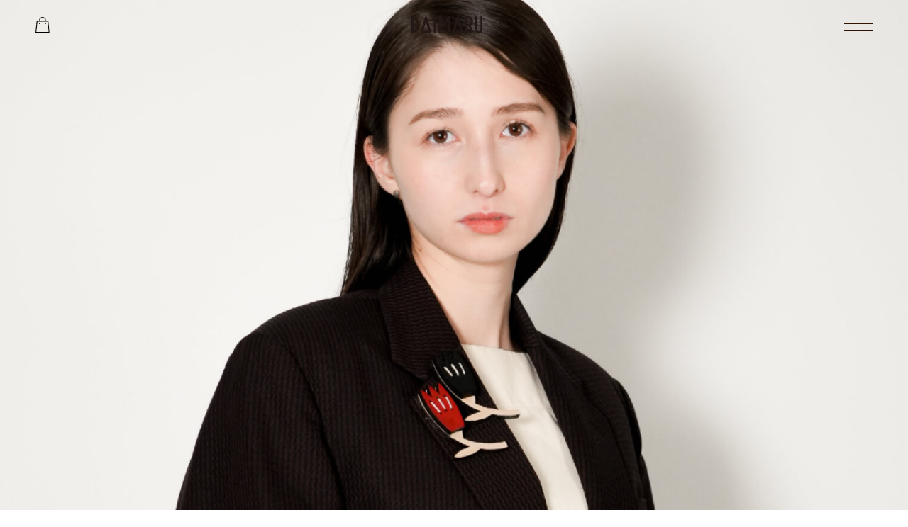

--- FILE ---
content_type: text/html
request_url: https://daimaru.info/
body_size: 1046
content:
<!DOCTYPE html>
<html lang="en">
  <head>
    <meta charset="UTF-8" />
    <meta name="viewport" content="width=device-width, initial-scale=1.0" />
    <meta http-equiv="X-UA-Compatible" content="ie=edge" />
    <title>DAIMARU</title>
    <meta
    name="description"
    content="DAIMARU Co., Ltd."
  />
    <link rel="icon" href="/img/favicon.ico">
    <!-- <link rel="apple-touch-icon-precomposed" href="/img/apple_icon.jpg" /> -->
    <meta property="og:url" content="https://daimaru.info/" />
    <meta property="og:title" content="DAIMARU" />
    <meta property="og:type" content="website" />
    <meta
      property="og:image"
      content="/img/daimaru_ogp.jpg"
    />
    <meta name="twitter:card" content="Summary Card" />
    <link rel="stylesheet" href="styles/vendors/css-reset.css" />
    <link rel="stylesheet" href="styles/style.css" />
    <link rel="stylesheet" href="styles/vendors/vegas.css">
    <link rel="stylesheet" href="https://use.typekit.net/lnh3ate.css">
    <link rel="stylesheet" href="https://cdnjs.cloudflare.com/ajax/libs/vegas/2.5.4/vegas.css"/>

    
  </head>
  <body>

    <div class="hero">
 
      <div class="hero__container">
        　<section id="first-view" class="position-relative">
          <div id="mainvisual">
            <header>
              <nav class="nav__container">
                <li><a href="https://auriculer.theshop.jp/"><img src="/img/ec_logo.svg" alt="ECサイトへ" /></a></li>
                <li><a href="index.html"><img src="/img/logo_bk.svg" alt="DAIMARU" /></a></li>
                <li class="openbtn"><span></span><span></span></li>
                <nav id="g-nav">
                  <div id="g-nav-list">
                    <header>
                    <nav class="nav__container">
                      <li><a href="#"><img src="/img/ec_logo.svg" alt="ECサイトへ" /></a></li>
                      <li><img src="/img/logo_bk.svg" alt="DAIMARU" /></li>
                      <li style="opacity: 0;" class="openbtn"><span></span><span></span></li>
                      </nav>
                    </header>
                    <ul>
                      <li class="nav-content">
                        <a href="/index.html"
                          ><h3>TOP</h3>
                         </a
                        >
                      </li>
                      <li class="nav-content">
                        <a href="/about.html"><h3>ABOUT</h3>
                          </a
                        ></a>
                      </li>
                 
                      <!-- <li class="nav-content">
                        <a href="#"><h3>CONTACT</h3>
                          </a>
                      </li> -->

                      <li class="nav-content">
                        <a href="https://www.instagram.com/daimaru.info/"
                          ><h3>INSTAGRAM</h3>
                        </a>
                      </li>
                   
                  
                    </ul>
                  </div>
                </nav>              </nav>
            </header>
            <!-- <footer>
              <p>&copy; 2024 DAIMARU Co., Ltd.</p>
            </footer> -->
          </div>
          <!-- <div id="mainvisual__pc" >
            <header>
              <nav class="nav__container">
                <li><a href="#"><img src="/img/ec_logo.svg" alt="ECサイトへ" /></a></li>
                <li><a href="index.html"><img src="/img/logo_bk.svg" alt="DAIMARU" /></a></li>
                <li class="openbtn"><span></span><span></span></li>
                <nav id="g-nav">
                  <div id="g-nav-list">
                    <header>
                    <nav class="nav__container">
                      <li><a href="#"><img src="/img/ec_logo.svg" alt="ECサイトへ" /></a></li>
                      <li><img src="/img/logo_bk.svg" alt="DAIMARU" /></li>
                      <li style="opacity: 0;" class="openbtn"><span></span><span></span></li>
                      </nav>
                    </header>
                    <ul>
                      <li class="nav-content">
                        <a href="/index.html"
                          ><h3>TOP</h3>
                         </a
                        >
                      </li>
                      <li class="nav-content">
                        <a href="/about.html"><h3>ABOUT</h3>
                          </a
                        ></a>
                      </li>
                  -->
                      <!-- <li class="nav-content">
                        <a href="#"><h3>CONTACT</h3>
                          </a>
                      </li> -->

                      <!-- <li class="nav-content">
                        <a href="https://www.instagram.com/daimaru.info/"
                          ><h3>INSTAGRAM</h3>
                        </a>
                      </li> -->
                   
                  
                    </ul>
                  </div>
                </nav>              </nav>
            </header>
            <!-- <footer>
              <p>&copy; 2024 DAIMARU Co., Ltd.</p>
            </footer> -->
          </div>
        </section>
 
      </div>
    </div>
    
    <script src="https://code.jquery.com/jquery-3.6.3.js"></script>
    <script src="/scripts/main.js"></script>
    <script src="/scripts/vendors/vegas.min.js"></script>
  </body>
</html>


--- FILE ---
content_type: text/css
request_url: https://daimaru.info/styles/style.css
body_size: 1699
content:
@charset "UTF-8";
body {
  font-family: "HelveticaNeue", "Arial", "Noto Sans JP", sans-serif;
  font-weight: 400;
  color: #3a3e40;
}

img {
  max-width: 100%;
  vertical-align: bottom;
}

li {
  list-style: none;
}

a {
  text-decoration: none;
  color: #3a3e40;
}

.mb-sm, .about_main ul h2, .about_main .about_content h2, .sub-title {
  margin-bottom: 25px !important;
}

.mb-lg, .about_img, .nav-sp .pmag-icon {
  margin-bottom: 50px !important;
}
@media screen and (min-width: 960px) {
  .mb-lg, .about_img, .nav-sp .pmag-icon {
    margin-bottom: 150px !important;
  }
}

.mt-sm {
  margin-top: 25px !important;
}

.mt-lg, .sub_footer footer, .nav-sp .pmag-icon {
  margin-top: 50px !important;
}
@media screen and (min-width: 960px) {
  .mt-lg, .sub_footer footer, .nav-sp .pmag-icon {
    margin-top: 150px !important;
  }
}

.pb-sm {
  padding-bottom: 25px !important;
}

.pb-lg {
  padding-bottom: 50px !important;
}
@media screen and (min-width: 960px) {
  .pb-lg {
    padding-bottom: 150px !important;
  }
}

.pt-sm {
  padding-top: 25px !important;
}

.pt-lg, .nav-sp .pmag-icon {
  padding-top: 50px !important;
}
@media screen and (min-width: 960px) {
  .pt-lg, .nav-sp .pmag-icon {
    padding-top: 150px !important;
  }
}

.content-width, .about_main, header .nav__container {
  width: 88%;
  margin: 0 auto;
  max-width: 1200px;
}
@media screen and (min-width: 600px) {
  .content-width, .about_main, header .nav__container {
    width: calc(100% - 100px);
  }
}

.flex {
  display: flex;
  flex-direction: row;
  flex-wrap: wrap;
}

.purple {
  color: #904669;
}

.font-sm, .about_main ul p, .about_profie ul li h3, .about_profie ul li p, .hero #mainvisual footer p, .sub-title {
  font-size: 14px;
}
@media screen and (min-width: 960px) {
  .font-sm, .about_main ul p, .about_profie ul li h3, .about_profie ul li p, .hero #mainvisual footer p, .sub-title {
    font-size: 16px;
  }
}

.font-md {
  font-size: 16px;
}
@media screen and (min-width: 960px) {
  .font-md {
    font-size: 18px;
  }
}

.font-lr {
  font-size: 18px;
}
@media screen and (min-width: 960px) {
  .font-lr {
    font-size: 20px;
  }
}

.font-lg, .main-title {
  font-size: 25px;
}
@media screen and (min-width: 960px) {
  .font-lg, .main-title {
    font-size: 36px;
  }
}

.main-title {
  font-weight: 600;
  margin-bottom: 0;
  display: block;
}

#g-nav {
  position: fixed;
  z-index: 20;
  top: 0;
  left: 0;
  width: 100%;
  height: 100vh;
  opacity: 0;
  visibility: hidden;
  transition: all 0.18s cubic-bezier(0.25, 0.46, 0.45, 0.94);
  background-color: #f6f5ea;
}

#g-nav.panelactive {
  opacity: 1;
  visibility: visible;
}

#g-nav.panelactive #g-nav-list {
  position: fixed;
  z-index: 21;
  width: 100%;
  height: 100svh;
  overflow: auto;
  -webkit-overflow-scrolling: touch;
}

#g-nav ul {
  position: absolute;
  z-index: 21;
  top: 130px;
  left: 50%;
  transform: translate(-50%, 0%);
  -webkit-transform: translate(-50%, 0%);
  -ms-transform: translate(-50%, 0%);
  padding: 0;
  width: 88%;
  max-width: 1200px;
}

#g-nav li {
  list-style: none;
  text-align: center;
}

.nav-sp .pmag-icon {
  border-top: 1px solid #535353;
}

#g-nav .nav-content-sp {
  margin: 0;
}

#g-nav .nav-content {
  margin-bottom: 18px;
}

#g-nav li a {
  text-decoration: none;
  padding: 0;
  display: block;
  text-transform: uppercase;
  letter-spacing: 0.17em;
  text-align: left;
}
#g-nav li a h3 {
  font-weight: 400;
  letter-spacing: 0em;
  font-size: 20px;
}
#g-nav li a p {
  font-size: 12px;
  color: #979797;
  font-weight: 400;
}

.header-logo {
  position: absolute;
  left: 100px;
  display: flex;
  align-items: center;
  height: 70px;
}

.openbtn {
  position: relative;
  z-index: 9999; /*ボタンを最前面に*/
  cursor: pointer;
  width: 40px;
  height: 40px;
}

/*×に変化*/
.openbtn span {
  display: inline-block;
  transition: all 0.4s;
  position: absolute;
  left: 0px;
  height: 1.5px;
  border-radius: 0px;
  background-color: #311303;
  width: 100%;
}

.openbtn span:nth-of-type(1) {
  top: 17px;
}

.openbtn span:nth-of-type(2) {
  top: 27px;
}

.openbtn.active span:nth-of-type(1) {
  top: 21px;
  left: 0;
  transform: rotate(12deg);
  width: 100%;
}

.openbtn.active span:nth-of-type(2) {
  top: 21px;
  left: 0;
  transform: rotate(-12deg);
  width: 100%;
}

.hero .hero__container {
  height: 100svh;
  margin-top: -24px !important;
}
@media screen and (min-width: 600px) {
  .hero .hero__container {
    height: 100vh;
  }
}
.hero #mainvisual {
  position: relative;
  height: 100svh;
}
@media screen and (min-width: 600px) {
  .hero #mainvisual {
    height: 100vh;
  }
}
.hero #mainvisual footer {
  position: absolute;
  bottom: 3%;
  left: 50%;
  transform: translate(-50%, 0);
  -webkit-transform: translate(-50%, 0);
  -ms-transform: translate(-50%, 0);
}
.hero #mainvisual footer p {
  color: white;
  font-weight: 300;
}

header {
  border-bottom: 1px solid #535353;
}
header .nav__container {
  display: flex;
  align-items: center;
  justify-content: space-between;
  height: 70px;
}
header .nav__container h2 {
  font-weight: 500;
}

ul {
  padding: 0;
}

.about_main {
  margin-top: 60px;
}
@media screen and (min-width: 960px) {
  .about_main .about_main_content {
    display: flex;
    justify-content: space-between;
  }
  .about_main .about_main_content .margin_flex {
    width: 60vw;
    max-width: 720px;
  }
  .about_main .about_main_content .margin {
    width: 200px;
  }
}
@media screen and (min-width: 960px) {
  .about_main .about_profie {
    width: 60vw;
    max-width: 720px;
  }
}
.about_main ul:nth-of-type(2) {
  margin-top: 60px;
}
.about_main ul:nth-of-type(3) {
  margin-top: 60px;
}
.about_main ul h2 {
  font-size: 22px;
}
.about_main ul p {
  margin-bottom: 25px;
}
@media screen and (min-width: 960px) {
  .about_main .about_content {
    display: flex;
    justify-content: space-between;
  }
  .about_main .about_content h2 {
    width: 200px;
  }
}
.about_main .about_content h2 {
  font-size: 14px;
  font-weight: 400;
}
.about_main .about_content h3 {
  font-weight: 400;
}

@media screen and (min-width: 960px) {
  .about_contact {
    margin-top: 150px;
  }
}

.about_profie {
  margin-bottom: 70px;
  letter-spacing: 0.06rem;
}
.about_profie ul {
  max-width: 100%;
}
.about_profie ul li {
  display: flex;
  align-items: center;
  border-bottom: 1px solid #535353;
  padding: 10px 0;
}
.about_profie ul li h3 {
  width: 100px;
}
.about_profie ul li p {
  margin-bottom: 0;
}

.sub_footer footer {
  padding: 50px 0;
  text-align: center;
  background-color: #f6f5ea;
}
.sub_footer footer img {
  width: 50px;
  margin: 0 auto;
}
.sub_footer footer p {
  font-size: 12px;
  margin-top: 10px;
}/*# sourceMappingURL=style.css.map */

--- FILE ---
content_type: application/javascript
request_url: https://daimaru.info/scripts/main.js
body_size: 858
content:
"use strict";
jQuery(function ($) {
  var resizeTimer; // リサイズのタイマーを保持する変数
  var lastWindowWidth = $(window).width(); // 初期のウィンドウ幅
  var isMobile = window.matchMedia("(max-width: 768px)").matches; // 初期のモバイル判定

  function setVegasBackground() {
    var currentIsMobile = window.matchMedia("(max-width: 768px)").matches;
    var slides = currentIsMobile
      ? [
          { src: "img/hero_7.jpg" },
          { src: "img/hero_8.jpg" },
          { src: "img/hero_9.jpg" },
        ]
      : [
          { src: "img/hero_pc_1.jpg" },
          { src: "img/hero_pc_2.jpg" },
          { src: "img/hero_pc_3.jpg" },
          { src: "img/hero_pc_4.jpg" },
        ];

    // Vegasプラグインを初期化
    $("#mainvisual").vegas({
      slides: slides,
      transition: "fade",
      transitionDuration: 2000,
      delay: 7500,
      cover: true,
      animation: "kenburns",
      animationDuration: 8500,
      timer: false,
    });
  }

  // ウィンドウのリサイズイベントにデバウンス関数を適用
  $(window).resize(function () {
    clearTimeout(resizeTimer);
    resizeTimer = setTimeout(function () {
      var currentWidth = $(window).width();
      var currentIsMobile = window.matchMedia("(max-width: 768px)").matches;

      // モバイル状態が変わった場合のみVegasを再初期化
      if (isMobile !== currentIsMobile) {
        $("#mainvisual").vegas("destroy"); // Vegasプラグインを破棄
        setVegasBackground(); // 背景を再設定
        isMobile = currentIsMobile; // モバイル状態を更新
      }
    }, 250); // 250ミリ秒のデバウンスタイム
  });

  // 最初の設定
  setVegasBackground();
});

// ("use strict");
// jQuery(function ($) {
//   $("#mainvisual__pc").vegas({
//     slides: [
//       { src: "img/hero_pc_1.jpg" },
//       { src: "img/hero_pc_2.jpg" },
//       { src: "img/hero_pc_3.jpg" },
//       { src: "img/hero_pc_4.jpg" },
//     ],
//     transition: "fade",
//     transitionDuration: 2000,
//     delay: 7500,
//     cover: true,
//     animation: "kenburns",
//     animationDuration: 8500,
//     timer: false,
//   });
// });

$(".openbtn").click(function () {
  $(this).toggleClass("active");
  $("#g-nav").toggleClass("panelactive");
});

$("#g-nav a").click(function () {
  $(".openbtn").removeClass("active");
  $("#g-nav").removeClass("panelactive");
});


--- FILE ---
content_type: image/svg+xml
request_url: https://daimaru.info/img/logo_bk.svg
body_size: 627
content:
<svg xmlns="http://www.w3.org/2000/svg" width="100" height="23.038" viewBox="0 0 100 23.038">
  <g id="グループ_1" data-name="グループ 1" transform="translate(-133.167 -28.88)">
    <rect id="長方形_1" data-name="長方形 1" width="2.919" height="22.608" transform="translate(164.49 28.963)" fill="#231815"/>
    <path id="パス_1" data-name="パス 1" d="M283,72.956V89.37q0,3.691-1.081,4.995a4.961,4.961,0,0,1-3.944,1.478,4.467,4.467,0,0,1-4.113-1.9q-.828-1.3-.827-5.007V72.956H275.9V91a2.119,2.119,0,0,0,1.611,2.057,1.994,1.994,0,0,0,.509.063A2.117,2.117,0,0,0,280.138,91V72.956Z" transform="translate(-49.833 -44)" fill="#231815"/>
    <path id="パス_2" data-name="パス 2" d="M224.734,72.93l4.559,8.528h.062l4.56-8.528H237.3V95.6h-2.988V79.222h-.062l-4.929,8.5-4.929-8.5h-.061V95.6h-2.989V72.93Z" transform="translate(-49.833 -44)" fill="#231815"/>
    <path id="パス_3" data-name="パス 3" d="M183,72.955V95.562a11.3,11.3,0,0,0,0-22.607m3.225,18.795V76.72a8.386,8.386,0,0,1,0,15.03" transform="translate(-49.833 -44)" fill="#231815"/>
    <path id="パス_4" data-name="パス 4" d="M266.767,85.251a6.737,6.737,0,0,0-2.885-12.369h-5.006V95.918h3.163v-9.6h1.1a6.833,6.833,0,0,0,.851-.053l2.892,9.653h3.349Zm-3.632-2.081h-1.112V75.988h1.112a3.591,3.591,0,1,1,0,7.182" transform="translate(-49.833 -44)" fill="#231815"/>
    <path id="パス_5" data-name="パス 5" d="M248.09,80.206l3.831,12.373h-7.663Zm.932-7.326h-1.863l-7.048,22.758h15.957Z" transform="translate(-49.833 -44)" fill="#231815"/>
    <path id="パス_6" data-name="パス 6" d="M203.43,80.206l3.832,12.373H199.6Zm.933-7.326H202.5l-7.047,22.758h15.957Z" transform="translate(-49.833 -44)" fill="#231815"/>
  </g>
</svg>


--- FILE ---
content_type: image/svg+xml
request_url: https://daimaru.info/img/ec_logo.svg
body_size: 766
content:
<svg xmlns="http://www.w3.org/2000/svg" width="20.173" height="23" viewBox="0 0 20.173 23">
  <g id="グループ_2" data-name="グループ 2" transform="translate(-320.372 -28.899)">
    <path id="パス_7" data-name="パス 7" d="M390.316,95.284,388.6,78.529H371.987L370.206,95.9h20.173Zm-18.872-.5L373,79.647h14.593l1.552,15.135Z" transform="translate(-49.833 -44)"/>
    <path id="パス_8" data-name="パス 8" d="M376.054,82.025a.7.7,0,1,0,.7.7.7.7,0,0,0-.7-.7" transform="translate(-49.833 -44)"/>
    <path id="パス_9" data-name="パス 9" d="M384.53,82.025a.7.7,0,1,0,.7.7.7.7,0,0,0-.7-.7" transform="translate(-49.833 -44)"/>
    <path id="パス_10" data-name="パス 10" d="M377.658,75.107a3.724,3.724,0,0,1,6.358,2.634h1.118a4.842,4.842,0,1,0-9.684,0h1.117a3.713,3.713,0,0,1,1.091-2.634" transform="translate(-49.833 -44)"/>
  </g>
</svg>
